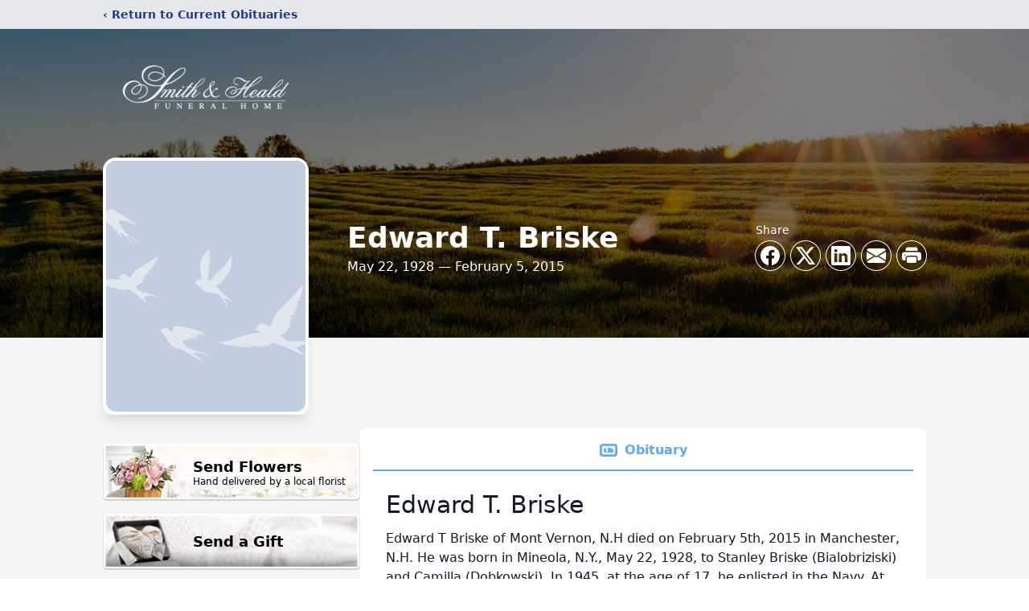

--- FILE ---
content_type: text/html; charset=utf-8
request_url: https://www.google.com/recaptcha/enterprise/anchor?ar=1&k=6LeZkicqAAAAAMDOJ4YAszivIIsDxKqQbfOc9jGB&co=aHR0cHM6Ly93d3cuc21pdGgtaGVhbGQuY29tOjQ0Mw..&hl=en&type=image&v=PoyoqOPhxBO7pBk68S4YbpHZ&theme=light&size=invisible&badge=bottomright&anchor-ms=20000&execute-ms=30000&cb=i7hoeuci1gkx
body_size: 48779
content:
<!DOCTYPE HTML><html dir="ltr" lang="en"><head><meta http-equiv="Content-Type" content="text/html; charset=UTF-8">
<meta http-equiv="X-UA-Compatible" content="IE=edge">
<title>reCAPTCHA</title>
<style type="text/css">
/* cyrillic-ext */
@font-face {
  font-family: 'Roboto';
  font-style: normal;
  font-weight: 400;
  font-stretch: 100%;
  src: url(//fonts.gstatic.com/s/roboto/v48/KFO7CnqEu92Fr1ME7kSn66aGLdTylUAMa3GUBHMdazTgWw.woff2) format('woff2');
  unicode-range: U+0460-052F, U+1C80-1C8A, U+20B4, U+2DE0-2DFF, U+A640-A69F, U+FE2E-FE2F;
}
/* cyrillic */
@font-face {
  font-family: 'Roboto';
  font-style: normal;
  font-weight: 400;
  font-stretch: 100%;
  src: url(//fonts.gstatic.com/s/roboto/v48/KFO7CnqEu92Fr1ME7kSn66aGLdTylUAMa3iUBHMdazTgWw.woff2) format('woff2');
  unicode-range: U+0301, U+0400-045F, U+0490-0491, U+04B0-04B1, U+2116;
}
/* greek-ext */
@font-face {
  font-family: 'Roboto';
  font-style: normal;
  font-weight: 400;
  font-stretch: 100%;
  src: url(//fonts.gstatic.com/s/roboto/v48/KFO7CnqEu92Fr1ME7kSn66aGLdTylUAMa3CUBHMdazTgWw.woff2) format('woff2');
  unicode-range: U+1F00-1FFF;
}
/* greek */
@font-face {
  font-family: 'Roboto';
  font-style: normal;
  font-weight: 400;
  font-stretch: 100%;
  src: url(//fonts.gstatic.com/s/roboto/v48/KFO7CnqEu92Fr1ME7kSn66aGLdTylUAMa3-UBHMdazTgWw.woff2) format('woff2');
  unicode-range: U+0370-0377, U+037A-037F, U+0384-038A, U+038C, U+038E-03A1, U+03A3-03FF;
}
/* math */
@font-face {
  font-family: 'Roboto';
  font-style: normal;
  font-weight: 400;
  font-stretch: 100%;
  src: url(//fonts.gstatic.com/s/roboto/v48/KFO7CnqEu92Fr1ME7kSn66aGLdTylUAMawCUBHMdazTgWw.woff2) format('woff2');
  unicode-range: U+0302-0303, U+0305, U+0307-0308, U+0310, U+0312, U+0315, U+031A, U+0326-0327, U+032C, U+032F-0330, U+0332-0333, U+0338, U+033A, U+0346, U+034D, U+0391-03A1, U+03A3-03A9, U+03B1-03C9, U+03D1, U+03D5-03D6, U+03F0-03F1, U+03F4-03F5, U+2016-2017, U+2034-2038, U+203C, U+2040, U+2043, U+2047, U+2050, U+2057, U+205F, U+2070-2071, U+2074-208E, U+2090-209C, U+20D0-20DC, U+20E1, U+20E5-20EF, U+2100-2112, U+2114-2115, U+2117-2121, U+2123-214F, U+2190, U+2192, U+2194-21AE, U+21B0-21E5, U+21F1-21F2, U+21F4-2211, U+2213-2214, U+2216-22FF, U+2308-230B, U+2310, U+2319, U+231C-2321, U+2336-237A, U+237C, U+2395, U+239B-23B7, U+23D0, U+23DC-23E1, U+2474-2475, U+25AF, U+25B3, U+25B7, U+25BD, U+25C1, U+25CA, U+25CC, U+25FB, U+266D-266F, U+27C0-27FF, U+2900-2AFF, U+2B0E-2B11, U+2B30-2B4C, U+2BFE, U+3030, U+FF5B, U+FF5D, U+1D400-1D7FF, U+1EE00-1EEFF;
}
/* symbols */
@font-face {
  font-family: 'Roboto';
  font-style: normal;
  font-weight: 400;
  font-stretch: 100%;
  src: url(//fonts.gstatic.com/s/roboto/v48/KFO7CnqEu92Fr1ME7kSn66aGLdTylUAMaxKUBHMdazTgWw.woff2) format('woff2');
  unicode-range: U+0001-000C, U+000E-001F, U+007F-009F, U+20DD-20E0, U+20E2-20E4, U+2150-218F, U+2190, U+2192, U+2194-2199, U+21AF, U+21E6-21F0, U+21F3, U+2218-2219, U+2299, U+22C4-22C6, U+2300-243F, U+2440-244A, U+2460-24FF, U+25A0-27BF, U+2800-28FF, U+2921-2922, U+2981, U+29BF, U+29EB, U+2B00-2BFF, U+4DC0-4DFF, U+FFF9-FFFB, U+10140-1018E, U+10190-1019C, U+101A0, U+101D0-101FD, U+102E0-102FB, U+10E60-10E7E, U+1D2C0-1D2D3, U+1D2E0-1D37F, U+1F000-1F0FF, U+1F100-1F1AD, U+1F1E6-1F1FF, U+1F30D-1F30F, U+1F315, U+1F31C, U+1F31E, U+1F320-1F32C, U+1F336, U+1F378, U+1F37D, U+1F382, U+1F393-1F39F, U+1F3A7-1F3A8, U+1F3AC-1F3AF, U+1F3C2, U+1F3C4-1F3C6, U+1F3CA-1F3CE, U+1F3D4-1F3E0, U+1F3ED, U+1F3F1-1F3F3, U+1F3F5-1F3F7, U+1F408, U+1F415, U+1F41F, U+1F426, U+1F43F, U+1F441-1F442, U+1F444, U+1F446-1F449, U+1F44C-1F44E, U+1F453, U+1F46A, U+1F47D, U+1F4A3, U+1F4B0, U+1F4B3, U+1F4B9, U+1F4BB, U+1F4BF, U+1F4C8-1F4CB, U+1F4D6, U+1F4DA, U+1F4DF, U+1F4E3-1F4E6, U+1F4EA-1F4ED, U+1F4F7, U+1F4F9-1F4FB, U+1F4FD-1F4FE, U+1F503, U+1F507-1F50B, U+1F50D, U+1F512-1F513, U+1F53E-1F54A, U+1F54F-1F5FA, U+1F610, U+1F650-1F67F, U+1F687, U+1F68D, U+1F691, U+1F694, U+1F698, U+1F6AD, U+1F6B2, U+1F6B9-1F6BA, U+1F6BC, U+1F6C6-1F6CF, U+1F6D3-1F6D7, U+1F6E0-1F6EA, U+1F6F0-1F6F3, U+1F6F7-1F6FC, U+1F700-1F7FF, U+1F800-1F80B, U+1F810-1F847, U+1F850-1F859, U+1F860-1F887, U+1F890-1F8AD, U+1F8B0-1F8BB, U+1F8C0-1F8C1, U+1F900-1F90B, U+1F93B, U+1F946, U+1F984, U+1F996, U+1F9E9, U+1FA00-1FA6F, U+1FA70-1FA7C, U+1FA80-1FA89, U+1FA8F-1FAC6, U+1FACE-1FADC, U+1FADF-1FAE9, U+1FAF0-1FAF8, U+1FB00-1FBFF;
}
/* vietnamese */
@font-face {
  font-family: 'Roboto';
  font-style: normal;
  font-weight: 400;
  font-stretch: 100%;
  src: url(//fonts.gstatic.com/s/roboto/v48/KFO7CnqEu92Fr1ME7kSn66aGLdTylUAMa3OUBHMdazTgWw.woff2) format('woff2');
  unicode-range: U+0102-0103, U+0110-0111, U+0128-0129, U+0168-0169, U+01A0-01A1, U+01AF-01B0, U+0300-0301, U+0303-0304, U+0308-0309, U+0323, U+0329, U+1EA0-1EF9, U+20AB;
}
/* latin-ext */
@font-face {
  font-family: 'Roboto';
  font-style: normal;
  font-weight: 400;
  font-stretch: 100%;
  src: url(//fonts.gstatic.com/s/roboto/v48/KFO7CnqEu92Fr1ME7kSn66aGLdTylUAMa3KUBHMdazTgWw.woff2) format('woff2');
  unicode-range: U+0100-02BA, U+02BD-02C5, U+02C7-02CC, U+02CE-02D7, U+02DD-02FF, U+0304, U+0308, U+0329, U+1D00-1DBF, U+1E00-1E9F, U+1EF2-1EFF, U+2020, U+20A0-20AB, U+20AD-20C0, U+2113, U+2C60-2C7F, U+A720-A7FF;
}
/* latin */
@font-face {
  font-family: 'Roboto';
  font-style: normal;
  font-weight: 400;
  font-stretch: 100%;
  src: url(//fonts.gstatic.com/s/roboto/v48/KFO7CnqEu92Fr1ME7kSn66aGLdTylUAMa3yUBHMdazQ.woff2) format('woff2');
  unicode-range: U+0000-00FF, U+0131, U+0152-0153, U+02BB-02BC, U+02C6, U+02DA, U+02DC, U+0304, U+0308, U+0329, U+2000-206F, U+20AC, U+2122, U+2191, U+2193, U+2212, U+2215, U+FEFF, U+FFFD;
}
/* cyrillic-ext */
@font-face {
  font-family: 'Roboto';
  font-style: normal;
  font-weight: 500;
  font-stretch: 100%;
  src: url(//fonts.gstatic.com/s/roboto/v48/KFO7CnqEu92Fr1ME7kSn66aGLdTylUAMa3GUBHMdazTgWw.woff2) format('woff2');
  unicode-range: U+0460-052F, U+1C80-1C8A, U+20B4, U+2DE0-2DFF, U+A640-A69F, U+FE2E-FE2F;
}
/* cyrillic */
@font-face {
  font-family: 'Roboto';
  font-style: normal;
  font-weight: 500;
  font-stretch: 100%;
  src: url(//fonts.gstatic.com/s/roboto/v48/KFO7CnqEu92Fr1ME7kSn66aGLdTylUAMa3iUBHMdazTgWw.woff2) format('woff2');
  unicode-range: U+0301, U+0400-045F, U+0490-0491, U+04B0-04B1, U+2116;
}
/* greek-ext */
@font-face {
  font-family: 'Roboto';
  font-style: normal;
  font-weight: 500;
  font-stretch: 100%;
  src: url(//fonts.gstatic.com/s/roboto/v48/KFO7CnqEu92Fr1ME7kSn66aGLdTylUAMa3CUBHMdazTgWw.woff2) format('woff2');
  unicode-range: U+1F00-1FFF;
}
/* greek */
@font-face {
  font-family: 'Roboto';
  font-style: normal;
  font-weight: 500;
  font-stretch: 100%;
  src: url(//fonts.gstatic.com/s/roboto/v48/KFO7CnqEu92Fr1ME7kSn66aGLdTylUAMa3-UBHMdazTgWw.woff2) format('woff2');
  unicode-range: U+0370-0377, U+037A-037F, U+0384-038A, U+038C, U+038E-03A1, U+03A3-03FF;
}
/* math */
@font-face {
  font-family: 'Roboto';
  font-style: normal;
  font-weight: 500;
  font-stretch: 100%;
  src: url(//fonts.gstatic.com/s/roboto/v48/KFO7CnqEu92Fr1ME7kSn66aGLdTylUAMawCUBHMdazTgWw.woff2) format('woff2');
  unicode-range: U+0302-0303, U+0305, U+0307-0308, U+0310, U+0312, U+0315, U+031A, U+0326-0327, U+032C, U+032F-0330, U+0332-0333, U+0338, U+033A, U+0346, U+034D, U+0391-03A1, U+03A3-03A9, U+03B1-03C9, U+03D1, U+03D5-03D6, U+03F0-03F1, U+03F4-03F5, U+2016-2017, U+2034-2038, U+203C, U+2040, U+2043, U+2047, U+2050, U+2057, U+205F, U+2070-2071, U+2074-208E, U+2090-209C, U+20D0-20DC, U+20E1, U+20E5-20EF, U+2100-2112, U+2114-2115, U+2117-2121, U+2123-214F, U+2190, U+2192, U+2194-21AE, U+21B0-21E5, U+21F1-21F2, U+21F4-2211, U+2213-2214, U+2216-22FF, U+2308-230B, U+2310, U+2319, U+231C-2321, U+2336-237A, U+237C, U+2395, U+239B-23B7, U+23D0, U+23DC-23E1, U+2474-2475, U+25AF, U+25B3, U+25B7, U+25BD, U+25C1, U+25CA, U+25CC, U+25FB, U+266D-266F, U+27C0-27FF, U+2900-2AFF, U+2B0E-2B11, U+2B30-2B4C, U+2BFE, U+3030, U+FF5B, U+FF5D, U+1D400-1D7FF, U+1EE00-1EEFF;
}
/* symbols */
@font-face {
  font-family: 'Roboto';
  font-style: normal;
  font-weight: 500;
  font-stretch: 100%;
  src: url(//fonts.gstatic.com/s/roboto/v48/KFO7CnqEu92Fr1ME7kSn66aGLdTylUAMaxKUBHMdazTgWw.woff2) format('woff2');
  unicode-range: U+0001-000C, U+000E-001F, U+007F-009F, U+20DD-20E0, U+20E2-20E4, U+2150-218F, U+2190, U+2192, U+2194-2199, U+21AF, U+21E6-21F0, U+21F3, U+2218-2219, U+2299, U+22C4-22C6, U+2300-243F, U+2440-244A, U+2460-24FF, U+25A0-27BF, U+2800-28FF, U+2921-2922, U+2981, U+29BF, U+29EB, U+2B00-2BFF, U+4DC0-4DFF, U+FFF9-FFFB, U+10140-1018E, U+10190-1019C, U+101A0, U+101D0-101FD, U+102E0-102FB, U+10E60-10E7E, U+1D2C0-1D2D3, U+1D2E0-1D37F, U+1F000-1F0FF, U+1F100-1F1AD, U+1F1E6-1F1FF, U+1F30D-1F30F, U+1F315, U+1F31C, U+1F31E, U+1F320-1F32C, U+1F336, U+1F378, U+1F37D, U+1F382, U+1F393-1F39F, U+1F3A7-1F3A8, U+1F3AC-1F3AF, U+1F3C2, U+1F3C4-1F3C6, U+1F3CA-1F3CE, U+1F3D4-1F3E0, U+1F3ED, U+1F3F1-1F3F3, U+1F3F5-1F3F7, U+1F408, U+1F415, U+1F41F, U+1F426, U+1F43F, U+1F441-1F442, U+1F444, U+1F446-1F449, U+1F44C-1F44E, U+1F453, U+1F46A, U+1F47D, U+1F4A3, U+1F4B0, U+1F4B3, U+1F4B9, U+1F4BB, U+1F4BF, U+1F4C8-1F4CB, U+1F4D6, U+1F4DA, U+1F4DF, U+1F4E3-1F4E6, U+1F4EA-1F4ED, U+1F4F7, U+1F4F9-1F4FB, U+1F4FD-1F4FE, U+1F503, U+1F507-1F50B, U+1F50D, U+1F512-1F513, U+1F53E-1F54A, U+1F54F-1F5FA, U+1F610, U+1F650-1F67F, U+1F687, U+1F68D, U+1F691, U+1F694, U+1F698, U+1F6AD, U+1F6B2, U+1F6B9-1F6BA, U+1F6BC, U+1F6C6-1F6CF, U+1F6D3-1F6D7, U+1F6E0-1F6EA, U+1F6F0-1F6F3, U+1F6F7-1F6FC, U+1F700-1F7FF, U+1F800-1F80B, U+1F810-1F847, U+1F850-1F859, U+1F860-1F887, U+1F890-1F8AD, U+1F8B0-1F8BB, U+1F8C0-1F8C1, U+1F900-1F90B, U+1F93B, U+1F946, U+1F984, U+1F996, U+1F9E9, U+1FA00-1FA6F, U+1FA70-1FA7C, U+1FA80-1FA89, U+1FA8F-1FAC6, U+1FACE-1FADC, U+1FADF-1FAE9, U+1FAF0-1FAF8, U+1FB00-1FBFF;
}
/* vietnamese */
@font-face {
  font-family: 'Roboto';
  font-style: normal;
  font-weight: 500;
  font-stretch: 100%;
  src: url(//fonts.gstatic.com/s/roboto/v48/KFO7CnqEu92Fr1ME7kSn66aGLdTylUAMa3OUBHMdazTgWw.woff2) format('woff2');
  unicode-range: U+0102-0103, U+0110-0111, U+0128-0129, U+0168-0169, U+01A0-01A1, U+01AF-01B0, U+0300-0301, U+0303-0304, U+0308-0309, U+0323, U+0329, U+1EA0-1EF9, U+20AB;
}
/* latin-ext */
@font-face {
  font-family: 'Roboto';
  font-style: normal;
  font-weight: 500;
  font-stretch: 100%;
  src: url(//fonts.gstatic.com/s/roboto/v48/KFO7CnqEu92Fr1ME7kSn66aGLdTylUAMa3KUBHMdazTgWw.woff2) format('woff2');
  unicode-range: U+0100-02BA, U+02BD-02C5, U+02C7-02CC, U+02CE-02D7, U+02DD-02FF, U+0304, U+0308, U+0329, U+1D00-1DBF, U+1E00-1E9F, U+1EF2-1EFF, U+2020, U+20A0-20AB, U+20AD-20C0, U+2113, U+2C60-2C7F, U+A720-A7FF;
}
/* latin */
@font-face {
  font-family: 'Roboto';
  font-style: normal;
  font-weight: 500;
  font-stretch: 100%;
  src: url(//fonts.gstatic.com/s/roboto/v48/KFO7CnqEu92Fr1ME7kSn66aGLdTylUAMa3yUBHMdazQ.woff2) format('woff2');
  unicode-range: U+0000-00FF, U+0131, U+0152-0153, U+02BB-02BC, U+02C6, U+02DA, U+02DC, U+0304, U+0308, U+0329, U+2000-206F, U+20AC, U+2122, U+2191, U+2193, U+2212, U+2215, U+FEFF, U+FFFD;
}
/* cyrillic-ext */
@font-face {
  font-family: 'Roboto';
  font-style: normal;
  font-weight: 900;
  font-stretch: 100%;
  src: url(//fonts.gstatic.com/s/roboto/v48/KFO7CnqEu92Fr1ME7kSn66aGLdTylUAMa3GUBHMdazTgWw.woff2) format('woff2');
  unicode-range: U+0460-052F, U+1C80-1C8A, U+20B4, U+2DE0-2DFF, U+A640-A69F, U+FE2E-FE2F;
}
/* cyrillic */
@font-face {
  font-family: 'Roboto';
  font-style: normal;
  font-weight: 900;
  font-stretch: 100%;
  src: url(//fonts.gstatic.com/s/roboto/v48/KFO7CnqEu92Fr1ME7kSn66aGLdTylUAMa3iUBHMdazTgWw.woff2) format('woff2');
  unicode-range: U+0301, U+0400-045F, U+0490-0491, U+04B0-04B1, U+2116;
}
/* greek-ext */
@font-face {
  font-family: 'Roboto';
  font-style: normal;
  font-weight: 900;
  font-stretch: 100%;
  src: url(//fonts.gstatic.com/s/roboto/v48/KFO7CnqEu92Fr1ME7kSn66aGLdTylUAMa3CUBHMdazTgWw.woff2) format('woff2');
  unicode-range: U+1F00-1FFF;
}
/* greek */
@font-face {
  font-family: 'Roboto';
  font-style: normal;
  font-weight: 900;
  font-stretch: 100%;
  src: url(//fonts.gstatic.com/s/roboto/v48/KFO7CnqEu92Fr1ME7kSn66aGLdTylUAMa3-UBHMdazTgWw.woff2) format('woff2');
  unicode-range: U+0370-0377, U+037A-037F, U+0384-038A, U+038C, U+038E-03A1, U+03A3-03FF;
}
/* math */
@font-face {
  font-family: 'Roboto';
  font-style: normal;
  font-weight: 900;
  font-stretch: 100%;
  src: url(//fonts.gstatic.com/s/roboto/v48/KFO7CnqEu92Fr1ME7kSn66aGLdTylUAMawCUBHMdazTgWw.woff2) format('woff2');
  unicode-range: U+0302-0303, U+0305, U+0307-0308, U+0310, U+0312, U+0315, U+031A, U+0326-0327, U+032C, U+032F-0330, U+0332-0333, U+0338, U+033A, U+0346, U+034D, U+0391-03A1, U+03A3-03A9, U+03B1-03C9, U+03D1, U+03D5-03D6, U+03F0-03F1, U+03F4-03F5, U+2016-2017, U+2034-2038, U+203C, U+2040, U+2043, U+2047, U+2050, U+2057, U+205F, U+2070-2071, U+2074-208E, U+2090-209C, U+20D0-20DC, U+20E1, U+20E5-20EF, U+2100-2112, U+2114-2115, U+2117-2121, U+2123-214F, U+2190, U+2192, U+2194-21AE, U+21B0-21E5, U+21F1-21F2, U+21F4-2211, U+2213-2214, U+2216-22FF, U+2308-230B, U+2310, U+2319, U+231C-2321, U+2336-237A, U+237C, U+2395, U+239B-23B7, U+23D0, U+23DC-23E1, U+2474-2475, U+25AF, U+25B3, U+25B7, U+25BD, U+25C1, U+25CA, U+25CC, U+25FB, U+266D-266F, U+27C0-27FF, U+2900-2AFF, U+2B0E-2B11, U+2B30-2B4C, U+2BFE, U+3030, U+FF5B, U+FF5D, U+1D400-1D7FF, U+1EE00-1EEFF;
}
/* symbols */
@font-face {
  font-family: 'Roboto';
  font-style: normal;
  font-weight: 900;
  font-stretch: 100%;
  src: url(//fonts.gstatic.com/s/roboto/v48/KFO7CnqEu92Fr1ME7kSn66aGLdTylUAMaxKUBHMdazTgWw.woff2) format('woff2');
  unicode-range: U+0001-000C, U+000E-001F, U+007F-009F, U+20DD-20E0, U+20E2-20E4, U+2150-218F, U+2190, U+2192, U+2194-2199, U+21AF, U+21E6-21F0, U+21F3, U+2218-2219, U+2299, U+22C4-22C6, U+2300-243F, U+2440-244A, U+2460-24FF, U+25A0-27BF, U+2800-28FF, U+2921-2922, U+2981, U+29BF, U+29EB, U+2B00-2BFF, U+4DC0-4DFF, U+FFF9-FFFB, U+10140-1018E, U+10190-1019C, U+101A0, U+101D0-101FD, U+102E0-102FB, U+10E60-10E7E, U+1D2C0-1D2D3, U+1D2E0-1D37F, U+1F000-1F0FF, U+1F100-1F1AD, U+1F1E6-1F1FF, U+1F30D-1F30F, U+1F315, U+1F31C, U+1F31E, U+1F320-1F32C, U+1F336, U+1F378, U+1F37D, U+1F382, U+1F393-1F39F, U+1F3A7-1F3A8, U+1F3AC-1F3AF, U+1F3C2, U+1F3C4-1F3C6, U+1F3CA-1F3CE, U+1F3D4-1F3E0, U+1F3ED, U+1F3F1-1F3F3, U+1F3F5-1F3F7, U+1F408, U+1F415, U+1F41F, U+1F426, U+1F43F, U+1F441-1F442, U+1F444, U+1F446-1F449, U+1F44C-1F44E, U+1F453, U+1F46A, U+1F47D, U+1F4A3, U+1F4B0, U+1F4B3, U+1F4B9, U+1F4BB, U+1F4BF, U+1F4C8-1F4CB, U+1F4D6, U+1F4DA, U+1F4DF, U+1F4E3-1F4E6, U+1F4EA-1F4ED, U+1F4F7, U+1F4F9-1F4FB, U+1F4FD-1F4FE, U+1F503, U+1F507-1F50B, U+1F50D, U+1F512-1F513, U+1F53E-1F54A, U+1F54F-1F5FA, U+1F610, U+1F650-1F67F, U+1F687, U+1F68D, U+1F691, U+1F694, U+1F698, U+1F6AD, U+1F6B2, U+1F6B9-1F6BA, U+1F6BC, U+1F6C6-1F6CF, U+1F6D3-1F6D7, U+1F6E0-1F6EA, U+1F6F0-1F6F3, U+1F6F7-1F6FC, U+1F700-1F7FF, U+1F800-1F80B, U+1F810-1F847, U+1F850-1F859, U+1F860-1F887, U+1F890-1F8AD, U+1F8B0-1F8BB, U+1F8C0-1F8C1, U+1F900-1F90B, U+1F93B, U+1F946, U+1F984, U+1F996, U+1F9E9, U+1FA00-1FA6F, U+1FA70-1FA7C, U+1FA80-1FA89, U+1FA8F-1FAC6, U+1FACE-1FADC, U+1FADF-1FAE9, U+1FAF0-1FAF8, U+1FB00-1FBFF;
}
/* vietnamese */
@font-face {
  font-family: 'Roboto';
  font-style: normal;
  font-weight: 900;
  font-stretch: 100%;
  src: url(//fonts.gstatic.com/s/roboto/v48/KFO7CnqEu92Fr1ME7kSn66aGLdTylUAMa3OUBHMdazTgWw.woff2) format('woff2');
  unicode-range: U+0102-0103, U+0110-0111, U+0128-0129, U+0168-0169, U+01A0-01A1, U+01AF-01B0, U+0300-0301, U+0303-0304, U+0308-0309, U+0323, U+0329, U+1EA0-1EF9, U+20AB;
}
/* latin-ext */
@font-face {
  font-family: 'Roboto';
  font-style: normal;
  font-weight: 900;
  font-stretch: 100%;
  src: url(//fonts.gstatic.com/s/roboto/v48/KFO7CnqEu92Fr1ME7kSn66aGLdTylUAMa3KUBHMdazTgWw.woff2) format('woff2');
  unicode-range: U+0100-02BA, U+02BD-02C5, U+02C7-02CC, U+02CE-02D7, U+02DD-02FF, U+0304, U+0308, U+0329, U+1D00-1DBF, U+1E00-1E9F, U+1EF2-1EFF, U+2020, U+20A0-20AB, U+20AD-20C0, U+2113, U+2C60-2C7F, U+A720-A7FF;
}
/* latin */
@font-face {
  font-family: 'Roboto';
  font-style: normal;
  font-weight: 900;
  font-stretch: 100%;
  src: url(//fonts.gstatic.com/s/roboto/v48/KFO7CnqEu92Fr1ME7kSn66aGLdTylUAMa3yUBHMdazQ.woff2) format('woff2');
  unicode-range: U+0000-00FF, U+0131, U+0152-0153, U+02BB-02BC, U+02C6, U+02DA, U+02DC, U+0304, U+0308, U+0329, U+2000-206F, U+20AC, U+2122, U+2191, U+2193, U+2212, U+2215, U+FEFF, U+FFFD;
}

</style>
<link rel="stylesheet" type="text/css" href="https://www.gstatic.com/recaptcha/releases/PoyoqOPhxBO7pBk68S4YbpHZ/styles__ltr.css">
<script nonce="2AtqqCbw3jA203M60S7Bdg" type="text/javascript">window['__recaptcha_api'] = 'https://www.google.com/recaptcha/enterprise/';</script>
<script type="text/javascript" src="https://www.gstatic.com/recaptcha/releases/PoyoqOPhxBO7pBk68S4YbpHZ/recaptcha__en.js" nonce="2AtqqCbw3jA203M60S7Bdg">
      
    </script></head>
<body><div id="rc-anchor-alert" class="rc-anchor-alert"></div>
<input type="hidden" id="recaptcha-token" value="[base64]">
<script type="text/javascript" nonce="2AtqqCbw3jA203M60S7Bdg">
      recaptcha.anchor.Main.init("[\x22ainput\x22,[\x22bgdata\x22,\x22\x22,\[base64]/[base64]/[base64]/[base64]/cjw8ejpyPj4+eil9Y2F0Y2gobCl7dGhyb3cgbDt9fSxIPWZ1bmN0aW9uKHcsdCx6KXtpZih3PT0xOTR8fHc9PTIwOCl0LnZbd10/dC52W3ddLmNvbmNhdCh6KTp0LnZbd109b2Yoeix0KTtlbHNle2lmKHQuYkImJnchPTMxNylyZXR1cm47dz09NjZ8fHc9PTEyMnx8dz09NDcwfHx3PT00NHx8dz09NDE2fHx3PT0zOTd8fHc9PTQyMXx8dz09Njh8fHc9PTcwfHx3PT0xODQ/[base64]/[base64]/[base64]/bmV3IGRbVl0oSlswXSk6cD09Mj9uZXcgZFtWXShKWzBdLEpbMV0pOnA9PTM/bmV3IGRbVl0oSlswXSxKWzFdLEpbMl0pOnA9PTQ/[base64]/[base64]/[base64]/[base64]\x22,\[base64]\\u003d\\u003d\x22,\x22ZcOPTcOQwqtgw7rDi3cGw67DkcO2SCXCvsKgw6p2wq7CssK7FcOEZ2PCvinDkz/Co2vCuDTDoX5xwo5Wwo3DmMObw7kuwo8DIcOIAjVCw6PCkcOww6HDsE9bw54Rw4/CuMO4w41PaUXCvMK3bcOAw5ECw5LClcKpMcKhL3tCw5kNLHYtw5rDsWzDugTCgsKDw6guJkfDgsKYJ8ODwr1uN3TDgcKuMsK1w53CosO7UMKHBjMudcOaJAk2wq/[base64]/[base64]/w4FEw458w4APwolnOAZFb3XDtcKzw7AwfnTDjMOze8Kaw77Dk8ONesKgTDzDklnCugU5wrHClsO/ZjfChMOVdMKCwo4iw67Dqi8ewrdKJlkgwr7DqljCtcOZH8OVw7XDg8OBwqfCugPDicKkfMOuwrQ4wpHDlMKDw7LCsMKyY8KEXXl9R8K3NSbDpCzDocKrEMOQwqHDmsOCAR87wrDDvsOVwqQLw7nCuRfDmcOPw5PDvsOAw7DCt8O+w7s0BSt2LB/[base64]/Co8K+KsKvLMKEbMOBQcOqaMKfC28sOMOFwqM+w4HCusKuw5Z/[base64]/[base64]/[base64]/[base64]/[base64]/CncKmJMOTccOyfyjDgcKkB8Kxw6vCncOwLsOZwpvCpXTDl3HDkwDDiRIVAcKoFcORID/Dg8KnJV0jw6DDpjzCjEU+woLCpsK8w7InwpXCnMKlCMKYEMOCL8Kcwp83IizCiU5YWibCu8O7aDFDBMK1wqk6wqUbFsOQw7RHw49SwpAJfcOcOsKsw5FMeQg9w7RDwp/Ck8OxQcOxQUfCq8Osw7tNw6TDj8KnaMOLw6vDg8OpwoUGw57CqcOiFm3DrnMLwo/Di8OFPUpiacOgJ03Ds8KmwoR4w7TClsOzwowOwpLDllp+w4RKwrIfwp80YGPDi3vCtj3Cr07ClsKFSGrDqxJ8cMKYDw7CkMOmwpccIDQ8XShCYcOCw5jCicKhbSnCuGMIKns0RlDCiyZ9UiATeSszDMKBb1vCqsK0DMKFw6jCjMKqbTgCWzrDk8OfWcO6w53DkG/DhEbDk8OPwoLCuyF2X8OEwpvClDrDgDTCo8KzwprCmsOybEoqLXDDq0AjcTp4HMOlwrXDq1dLclBQST7DvcKrT8OxZMOlMcKmAsO2wrdZBDbDiMOjIEXDv8KXwpg6NsOCw4FAwr/[base64]/[base64]/Cs13DvjTCqjMRVQzDqSzDih9TajFww5rDosOEPXPDpUoKJhpLKMORwofCvAk5w7M6wqgKw7U9w6XDs8OXNyzDtMKFwr4cwqbDh0gkw75xGnYoY2jCpS7Cnl0lw7kLRMOsDi0Kw7jDtcO5w5XDogcvG8OAwrVnFVVtwojChcKvwo/DrsOFw5zCl8Odw7PDoMOfflJ1wrvCuW5nLiXDmsOODMONw7nDkMK4w49Nw47ChMKUwp/CnMKdLE/CrwN/[base64]/Du8ONw4DCvn/DpgDDvcO/HABfwqINw50zHA0OcW8vcD54DcKEMcOGIMK8wqHCkinCucO2w7FNYgRqJl3Ck2sxw6PCq8K0w5/Cu3JewoTDnQZDw6DCly1fw7sbSsKKwrRCI8KSw5cXWDg5w4HDp0xWPGsxUMK6w4ZtagIPBsK/TGvDm8KVMgjCtsKNH8KcLmTCncORw7B0QsOEwrZOwobCtVBKw6HCpWPDm0DCmcKdw6TCizdWL8Ofw5kRZhrCi8KpKGs7w68WLsOpdBU4YsO7wp1rdMK1w6/[base64]/w7vDvcOhZcKyw7N4wqPCiy0gBcO1wpQ0w4XCimjClXvDgTMOw7F/V2zCmF7CsQBUwp7DvMOTdCZew69YBnrCgcOjw6bDghzCohfCvy7ClsOFwoVNw6I8w4fCqV7Ci8KnVMK5w788SH0Tw6E4wph6D1BJRcKmw4FAwoDDlCEfwrzCin/Cs37CiUNBwoHCiMKUw7nCrg0Wwq5yw6syNsKYwo/DkMKAwprCnsKKSm8+wofCh8KwcxfDjMOMw48Lw4LDtcKbw4tqUUjDmMOTPizCpMKUwpZwKjNRwqwVYsODw67DisKNJ39vwpIpfMOnwqQpBihLw7ttcFPDgMKMSSPDnmUGY8O1wo/DtcKiw73DoMKjw4Bhw5bDlcKwwoFCw47CocOqwo7CoMO3eRc7w6bCjMOUw6PDvA82Fyxow7TDo8OaHX/[base64]/LHhgOXsKGsOLwpPDsH/Cq8OKw5bDpDvDqcOjTjDCghYRwpBLw5N7w53Cm8KSwp0vLMKKWknCnzLCpR3Dhh7DnG4Iw4/DiMKQAywVw48ibMOsw5IlfMO0Gl92UcOjEMOaRMOowqjCgWTCmmszB8OHOBbCoMKbwrXDoWV9wpliEsO+GMOAw6XDog1xw5bDpGtWw7LCrsK/wq/DoMKjwrjCgFTDuQ1Zw4zCsxTCs8KXPmsRw5HDncKGIWDCksKiw5sEVhrDo3/DocKSwq/CjAoqwqPCrDzDusOsw54owqgZw7XCjz4BAcK9w63Dm2NnM8OlZcKzCU3DgMKKZiHClMKRw4sFwpooFxvCisOHwoN4UsOHwoo8Z8ORacOuNsOkDQVGw401wpFcw5fDoz7DtVXCnsOnwpLCicKVM8KSw4nCmgfDksKXV8OhDxATTAoiFsKnwr/CqQQcw5/ChlDCrgnDnzRxwr7Dj8KPw6l1KkQjw5TDigHDk8KRA38ww7dfYsKew7kUwrd/w5rDn1zDjlVUw4Q3wqBXw6nDrsOLw6vDq8Kjw7cBHcKJw7XChw7DhcOSSXHCkF7CksOTPy7CncK9ZFPCjsOdwp8qFgoSwrTDtEgfU8Oje8O3wqvCmDfCt8KWWMOmwpHDsQVbVhPChS/Cv8KHwqtywq3CjMKuwpbCtT7DvsKgw4rCsRgHwofCok/Dq8KvGDE/[base64]/[base64]/YxkgwohEG8KibsKOw6d1UcKqasOFOVgpw6DDssKnw7vDjxDDqhnDpy0Dw657w4VBwqzCg3cnwrfCp0xtF8OHw6A3wq/[base64]/DjHbChE/CpMKiAk0Gw7VBLGPDmsOXDsOtw6vCsmnCucKgw6opQEI7w4XCg8O2wpc2w7nDvX/Dmg3ChEgzw4vDh8K4w73DssOAw4bCqSYtw78Ra8OFd0DCp2XDl3AAw511KkBBVsKcwqkUXBE8PGfCgBLDn8KgZsOEMWbCpBxuw4ofw6HDhklxw7c4XDTCh8K1woZww7bCgcOlfFsaw5bDr8KFw7V7EcO4w7NWwoTDp8OPw6gbw5pRw7/Cm8ORa1/DoR/Cs8K/[base64]/DvxA4wo9kGnJow6bDqy7CtsOERFxtw5UhF1HDtcO/wqLCmcOWwo/Cu8KlwqLDmS0PwqLCoVjCkMKJwrkQeA/[base64]/[base64]/[base64]/[base64]/DkDbDthEWwofDoMOyF8OKOlLDrwvCmnzCh8KCGBlQenjCo0DDr8Kww4VOSCB9w4XDjScDZVjCr1zDgA0HCTrCr8KMasODdDtywo5RN8K1w5Y3Ul8RRsOqw4/[base64]/Cu8Orw4XCksKuw4DDrcOtw4fCmMO4woQ4w7g0wpXCr8KBe3zDncKZKzZjw5ITXx0dw6fDh3PCl1PClsOjw4k0GknCsiJxwonCvEDCpcK0acKZXMKseTvDmsKrUHDDtw41SsOsVMO7w6Fhw6BBNwpEwpB5w4IOTsOoCMKowohhH8OOw73CpcKvDQ1aw5hHw4bDgg57w7/[base64]/DhlFVesOpw6rDmMKVW8OlEMOmYjwXw55Fw6XCjsKlw4PCscOPBcOOwrF9wqI2acOzwrTCsXdwP8OtQcOEw44/AyfCnQ/Dv0fCkEjCtcKbwqlnw7HDjcKhw4NVCmrDvCzDh0NPw6wsWV7CulPCkMKAw4hAJlkSw7zCssOtw63CrcKfDAkOw59PwqsEBCN4TsKacDbDqMOyw63Cl8KGwpjDgsO3wp/ClxfCnsOLOjHCpQg3BUNtw7zDjcOgHsObHsKjPDzCs8KUwopSY8K8ATgpE8KPEsOlUj/DmnXDpsKaw5bDsMOZTsKDw5zDi8K3w7XDuhYJw7ofw5o1OVYYegZbwpXCm2HCklbCig7CphfDgWHDlAXDv8ONw4AnBVHCuU5kHMK8wrsmwpfDu8Kfwrc/w7gVAsKfYsKqwpYaD8KSwrLDpMOqw6U8woJWw5kmw4UTOMKsw4EXK2nDsHwrw4XCtzLCqsKsw5YsFl/Dv2V6woI5wqY7EMKXM8Oxwq84w4Ffw7FIwotPf1bCtS/Ciz3DuVB9w5DDvMKKecOfwpfDv8KTwrvDrMK3wo/DsMK6w5TDtcOeNU12bURdwp7CkRhHccKcIsOOPMKfwrk3wovDogRTwqQJwqV5wpVzI0YNw5FIf3MzPMK5FcO0Gk0Aw6DDjMOYw7PDqzY7YcONUBTCjsOCD8K7XVPCrMO6wpgUHMOtF8Ksw5gsbMKNLMOow61tw5pdw6HCjsK7wrTCqmrCq8Kpw6AvAcK/G8OebMKTFDrDvsKFUlZ+TFVaw5c4wrnChsOlwowewp3CihBwwqnCp8OwwrfClMO5wqLCvcKAI8KgFsKxVFseD8O9ccKpU8KAw4U/w7MgTA9wd8Krw5U2a8OJw6HDpsOhw4oCOwXDp8OLFMKywqXDvnvDggIJwowywptuwrcPKsOdWcKkw4I6QD7DqnnCuUfCqsOnVSF/SDE/w67Dr1l8DsKCwoFRwrcXworDs3zDo8O0DsK9RsKIBsO7woglwqVZdH4AH0d8wr0Jw74fw7U6ZAfDhMKrccOiwollwojCjsKgw4zCunlowp/Cg8K6BsKbwoHCvsOvBHbCkH3DtcKhwqfCrMKTYsOSL3jCtMK4w5/[base64]/[base64]/w6AjBAfDtsK4RsOfBMOvwoxrGR9Dwp/CqHoWE8Ojwo7Dl8K0wpVpw6DClTR4MGBMIsK+JcKcw70zwqxwfcKRTVdqwqfCnWrDql3CnMKVw4HCrMKqw4Eow6FmFcOZw4TCssKkWHzCmBxQwo/Dmltdw58XfcKpTcOjK1pRw6BWIcOvwrDDrcO8BsKgf8O4wqd/cRrCn8KgecOYfMKAAysqwpZbw5wfbMOBwprClMOYwqxTHMK/UCpYw7IVw4rDl0XDssKdwoNowrzDqsK2c8K/GMKPfAxUw75lBgDDrsKxUmV0w77CtMKrfcOgIgnCtFnCoyUpQMKoUcO/[base64]/ClEzCqmRDwq8oGikIQ8O5woHDk0LChTcJw7PDtxjDtMO2XcKhwoFPwpHDucKzwrwowqTCt8KQwo9tw54yw5XDjsOkw4PDgCXDpxzDnMKkLTvCjcKFL8OIwrXCsHjClcKIw5FPKcO/[base64]/[base64]/DmB3CriHDq8Kcw48ywp9Xwr4TZcK5QcOww6RHLR8IJnrDoE0/[base64]/[base64]/DhFPDh0TDg8OUPFsXEWYSSMKHwqnDuV5gGB89w4/CusOQEcOVw6MGTsO5JFQ9AVXChMKKCSnChxdbTMK6w5fDjcKiDMKuKMOQIS/[base64]/DgMK1w4Qew5DDpHkSwos8wrZEcSnDp8OMJ8OUwoPCicKKWsOuTMOzOylkew9AFQp7wpvClFHDiH8DOi/DusKbGW/DmMKdJkfCtAYEZsKgVwfDqcKrwr/DrWwNf8OQR8OvwpgJwoPCrMOGbB1lwqXDucOCw7Mwdg/ClsKqw7Zvw5fChsOzAsO1DmZswqvCqsOKw4JUwofCuXfDpBYUecOsw7EfD2w4PMOXVMOJw5XDscKMw77DuMKdw4V1wpHCo8OcQMOhBMOuRCfCh8Krwoh5wr0CwrAcXADCui/CsSdwGsOdFG/DpMKNKcKaYEDCmMOYQsOGWEfDkMOPew7Dlw7DsMOnI8KpOivChcKoT0UrXTdSZ8OOAwUVw4FTXcO6wrpEw5LCmmUdwqnCqMK/w5DDs8KRGsKBdgYnPQwYfQrDjsOaFnN+N8K9eHrCr8OMw73Dpmwyw6LCksOEGCEbwpIFDsKVZsK9Qm7CvMKwwrhuHF/DvMKUbMKUw69gwojCng3CpQXDlQJWw7klwonDvMOJwr8iBUzDj8OpwqnDuyR1w6PDhsKWA8KGwofDpxPDjMOEwqbCo8Khw7zDu8Ofwq3Dj27DmcOsw71MOiBpwpbCj8OOw4vDqVNlPS/CuCVEacKRc8K4w5LDisOww7BJwq0ULsOjezTCnyrDqlvCtsKWOsO0w49EMcOkHsOZwr/CqMO9NcOMR8Kjw6XCoV0UUMK6cSnDp2/[base64]/VzMwL8K3c8KGFTsEJmJ6RsK4wrPDlirDiMOaw47DjC/CssK0wooCBnjCpcKxL8KqcWNIw5Z9wpLCkcKHwonDscK2w5Z7acOsw55JdsOgN3xka27CsnPClTvDqcKOwrvCqsKkwpfCiAJHAcO4RhXDn8KvwrNuZU3Dhl/CogPDuMKUw5TDpMOYw5hYHmrCmTDCo0BHDMKCwq/DsTLCpWbCtFBwEsO3wpc1KShXOsK3woROw73CrsOSw7hVwp3DlmMSwrrCuzbDpsKTw6t0f2/DvjbDuVnDohzDvcOewrZpwpTCtn9TLsKyTS/DrhkuGzrCnXDDiMO6w7vDpcOqw4HDpFTCu1U3AsK5woTCmcKracKGw5sxwqnDpcKGw7QIwrkVwrdZAMOkw6wWXsKEwocqw7dQZsK3w5phw63DlnVjw57DisKHaCjCkjJeaATCvMOLO8KPw7HCssOBwr9PAHXCp8ONw4bCkMO/KsKRB2HCn0Jmw6B0w67CocKBwqbCgcKgH8KYw79qwqIJw5fCp8OSRx9pFm10w5Vpwp4Zw7LCl8Odw4rCkgbCu07CsMKMGSnDiMOTGsOJJsKuQMK1dT3DpsOAwothwoHCiXZMICTCm8Kqw6EsVsK/Q2vCiTrDg3gwwoNYaTVBwpZqb8OuOGjCqADCo8O5wqp1wrFmwqfCrjPDhcOzwrNHwo8PwqVNw75pT3/[base64]/[base64]/CssOFLMO5FRE/w6fDogjDqDDDhTJAw4kOLcOiwqrChxpqw7c5wpUxX8KowpE3TgzDmBPDrcK/wrh4JMK8w5ljw5Q7w7hJw6oJwo8Qw7HDjsKMNXrDiE9pw6prwrTDuW/CjndWw7gZwrgkw78GwrjDjR8kU8KWU8OLw4nChMOEwrY+w6PCp8K2wr3Dpld0wog8w6LCsH3Cvm/CkQTChnbDlsOfw47Dk8OWWV5vwrA5wo/[base64]/[base64]/[base64]/[base64]/wp84w5QYwofCl3hHwpYkwr7DsFU1QSEROWHDhMOOYsK1ZihTw6B0RcOOwpIqYsKFwpQTw47Dp1cMW8KEPn5QEMOYKkjCsm/ChcOHaQ/DsjYPwp10dBwxw4nDhA/CkU5yP1EKw5PDtC1gwp1lwpJnw5R4LcKew43DhXTDvsO+w47Dt8Olw7h2JMO/wpk3w6dqwq8pc8OWBcOBw7nDgcKdw5/Di27CgsOww5PDqsO4w4J0QEQvwqTCqXrDg8KvbFpLOsKuVRIXw7vDmsOmwoXDijdewo4ww49Bwp3DqsKGJFZrw77Cm8O2HcO/[base64]/[base64]/[base64]/[base64]/CpUwYw6LCj8KHwps8M8O8V8Kaw6gZw5Ncw6HCs8OOwqh0KnFLacKzeiE6w6BawoBHOztORRzCsTbCi8Kpwr0nHjUOwr/DscOFw6wQw5bCocKawoM6TMOoR1rDhhoZdWzDhi/[base64]/dMKxwoDDocK5X8OvDmoyDcOuwqTDkQ/DgMOmRsKOw7IjwooWwovCvMOvw7jCg1bCn8K7LMKtwrTDvMKWS8Kcw6MLwrgVw61JKsKBwqhRwp8wRFfCq2XDm8OQVMOQw53CsXjCshQDRXfDpMOUwqvDisO4w4zCssObwq3DrSLCoWs9wpFOw5TDkcOowrrDtcO2wpHCiA/Dp8OQKUt/[base64]/DkMK2wrhrV8OEwoteEcKZwo9WBMK3HcKvw7NTEMK7F8Otwo/[base64]/DlhvDocOUwok4wpzDmFHDgsOsHcKCHiwHGsOWEcKoNGLDrGfDrF4XbcOdw5nDisKBw4nDgSXDvsOowozDgUbCt10Xw4Muw6A1woZswqHDhcKdwpXCiMOrwpF/SzkNdlzCrMOcw7cDdsKWE0BWw4pmw6DDgsOww5Msw7sHw6rCkMOnw57CkcOyw7IkJg/CvEjCtxstw5kDwqZIw5TDh2AWwp8Cb8KMTMOYwr7CnwFVQMKIFcOHwr5mw657w7s8w6bDiBkmwqJ1LBh0L8KuQsOfwoPCrVwPQsOMHktLKkh4PTk9w47CisKxw4dQw4ptZCwfA8KFwrFuw5cgwrPCvSF7wqnCryc9wpzCnhAdWg46WBttJhhXw7g/ecKCR8KJLRTDunnCucKFw7EKag/DgUpJwprCiMKrwoLDm8Kiw5zDvcOTw5IMw5XCmi3CgcKGZcOYwp1Pw6ZEw7l6RMOZR23DnxVow6zCtMO8D3PCnQJOwpRLHMOfw4nDukrCo8KkQwXDgsKUB3zDpsOBBgnCix/DpH1iS8Kpw6NwwqvDiHPDscOqwrHCp8KAQcOtw6hNwrvDtcOiwqB0w4DDtsKFScOOw6UQecOGIxhQwqXDhcO8wo8NTybDvHHDtBwYZQl6w6PCo8K8wqnCgsK6dcKfw7vDlRNnCMKhw6p9w5nCo8OpeivCrMOSw7vCihYBw4/Cpnpywp0dL8Knw7oFOMOBQsK6FsORLsOkw53DiUnCkcOWDzIQI3bDiMOudMOeHiYzZh4sw5YPwopJVcKew7E0bkhfYMOJGMOzw4LDpyrDj8KNwrjCsybDgjfDocKxO8OwwoxtUcKBRcKtRD7DicOowrjDi21XwoXDgcKHQnjDv8OlwoDDmwnCgMKzR0lpw4t7DcO/wrQXwozDlDnDnWo+fsOEwoQ6H8KQYEvCtW5Mw6zDusKnHsKPw6nCuHvDvsK1OAfChmPDn8OACcOmcsOawqHDvcKFKcOxwo7CvcKWwp7Col/[base64]/CgiTCtsO1CFBwCDzCr0YrwrR9Yi/CicKATVk2NsK0w6xNw7XCsE/DqcKlw5p0w5vCk8Kpwpp/[base64]/DtsOMw7vDgBNTQ8KbwqxNw5ZBIsOuAMOPXsKRwrIgMMO4LMKHYcOawqzCr8K/Qi0MWCJZMB5cwp9KwrDDvMKARsOBRynDo8KPR2A8RMO5JsO3w4TCkMK2QzJcw43CiSHDhGfCosOPworDlUBCw7cFCyDCl07DvcKLwoJfDjMAAhbDgn/CjVnCg8KjQsK0wozCpwMJwrLCqcKhYsK8G8KtwopqUsOXRGEiHMKYw4Fbdh86HcOdw5V+L0lxw7zDpm0Qw6vDpMKuKcKIeFzDgCElZVjClQUGWMKyJcKqEsK9w7jDtsKQcGo9A8OyIwvDkMK3wqRPWFcUasOiOTNUwo/DicK1ZsKkXMKUw4fDqcKkOcKEUMOHw43CqsOAw6lpw4PCtV4XRzheccKsVsKfeH3DkMK5w4phB2ULw6bCg8OlS8O2KTHCgcOfXiB4wo0pScOcCMKowp0Jw74dK8OPw49Nwp8zwoHDvMO3PBU5AMOXPBXDvU/Ch8Oyw5dzwqU9w44qw67DvsKKw4bCqnDDhTPDncOcbMK7PB9YSUXDikzDksKRTSRjej8LOUrDu2hvRGhRw4LDicOaesONAwUNw6TDn3rDhjnCuMOlw6XCmisrZsOhwrYIVsKzWybCrmvChMK9wotswrfCsFfCp8KWRVZfw4vDh8OhUcKRG8OnwqzDrE3CrF0dUF/DvcOUwrvDusKxE3TDk8OVwpbCql1FVGjCssOSEMK/OGHCu8OpBcOPGVzDhMOzMsKNYC7DgsKhNsO9w6Evw714w6bCqMOrKcKDw5E8w414W2fCj8ObUsKowr/CssO9wqNtw4rCj8O9WEsUwpPDj8OHwoBIworDtMKGw60kwqTCh1LDrX9SFhhgw5EEw6/CvnTCnDzCo2NLYxEmfsOnO8OawrTCrB/DpgjCnMOMZEUaWcKgcA0Xw6U5WEZawoV/[base64]/DjG/DpMO+w7BsJXcpwpzClcK5wqXCrCQ4ClYULl7CtsK3wq/Cg8O/wp1Pw584w4fCnsOPw7hXah7CsWXDuzNCUFbCpcK5A8KACWJxw7rDp0QdCXfDo8Kdw4JEbcOkNhJBDBsTwog5w5PDucOYwrXCt0NWwp3Dt8O/wpvCtG8wfgkawpDDl1YEw7MNLcOkf8OoUEpuw5rDo8KdDzMzOg7Cq8OjGgXCoMOoKhYsQF4cw5dGd0PDhcKPPMK/wr0ow7vDm8ObOhHCrWVkKitqKsK2w6nDvVzDqcKQw4E5UWt1woJrXsKwYMO3w5dXSFcKQ8K6wqoDPiR7Ny3DtwTDpcO5BsOOwpwkwqNkR8Obw4MyNcOhwoYHFhnDicK6UMOkw4DDk8OkworCvy/DqMOnw5d8J8O9aMOSRC7CvDTDmsKwMU3CicKqP8KLW2zDk8OYAScKwo7Di8KJYMO0BG7CgDnDvsOlwpzDun0zei8Ewpkfw7oww4LDpgXDgcKuw6vCgjgAO0AIwrsuVToadG/ClcO7csOpInVwQwvDrsKLZWnDrcKrKkvDoMOiesOVwrd8w6NbWATCisK0wpHChsOWw4/DhsOow4/CoMO+woLDh8OQF8KYMFPDljfDicOsA8ORw69eV3MSDjPDsFIMWDPDlG9+w6oha3tVLcKhwqnDo8O9wpPCrmvDrCPCkXp+YcONU8KYwrx4JUvClVVbw6Z0wr/CrSJmw7vCgSjDnVosRhTDgT3DiXxSwoMvJ8KZKcKVBWPDicORwrnCs8Kmwr/Ci8O0JcKoeMO3wpBgwo7Do8KUw5FBwoTDsMOMDkfCgD8KwqXDiiXCoHTCkcKKwrk3wqTCoDbCogtaDsO9w7fCn8OLOQPCl8ORwo0Rw5jCqjLCicOBL8O8wqvDgcKRwr4sGsOvA8OXw77DvTXCqMOnwrnCkW/DhxAiUcO7S8KwdMK9w7AYwqnDp20VL8O3woPChlY9M8OgwqHDucO4DsKMw43DvsOkw6NreFcPwpYvKMK5w57DoDU0wqnClGXCrAXCvMKew7USc8KQwrMWCjZEw5nDrGhfSi8zW8KQQ8O/[base64]/DhMKlw4U2w4HCk8KMWgLCp8KHwr7Du3sIH2XDjsOLwopiIE1/acO1w7LCvMOlLlMLwqrCv8Otw67CqsKlwqgxG8OrR8Oxw4Qaw4TDp2x3WCdsRcO+R3vDrsOKd2dBw67CnMKdw7VTKwbCqi3CgcOhL8O9aRzCiCFAw54ONH/[base64]/DlnZmEVYIw7g9CMK8woBQwrbDiDQxHMO5LA5QWMOTwqzDqTNFwpNHBU3DribCtx3CoHTDmsK9dcK3wowbExhLw7hnw7pTwp55GXHChMKCWFDDn2MaCsKiw4/[base64]/CjVViwqI2woxnw7dVXcKFImjDkFvDr8Kaw40UDFIrwqrCphZ2B8O4bsO5P8OLNh0kccKjem1zwr50wp5tY8OFw6XCtcKsGsOMw7DDmDlEDgDDgm/DssK9MVfCucOwBVZFZsKxwp4oIhvDqADCh2XClcKjCCDCqMOcwr14BCUlU2jDux3DisO3Ej0Uw7AWKHDCv8KEw4tTw7c9f8KZw54FwpPCm8Oxw5cQKkddVRXDqMKJG07Dl8Oow7/DucKfw7IHf8OlKFQBQAfDk8KIwpBTYiDDo8KuwqF2XjFYwowIRUzDmTXCikZCw5/DoFzDo8ONJsKWw4MDw7IPWA4GQzFxw4rDsQpqw4jCthvCohJrXi3CvMOvbmDDjsOmXMOxwrQHwp7Ct0VIwrI5w7N1w5HCqcOHdU/ClcKHw7bDmTjDksKTwojCkcKjD8OSw6HCrhVqMsKRw5YgRX4iw5nDnjvDg3QlGnzDl0vChkV2CMOpNQAUw4Idw5RDwqfCjETDjyLCnsKffXZ0MsO3aBHDq1Y7JlUDwrDDqcOrGS5lTMO4TsKww4Ekw6PDvsODw7xtPzIfHX9ZLsOgOsKbSsODGT/DkQTDiG/ClAdeGRAmwrF6EWHDqkcLIcK7wrYXSsKuw4kMwptCw5/CnsKbwrLDkB7DhUvDrGltw50vwojDs8OywojDoCkZw77DkHDDocObw7cFwrfDpkrCtTAXe3AAEzHCr8KTwqtdwoPDkCHDvsOiwqRHw4XDrsOLZsKCKcODShjCqQJ/w7DCvcOWwqfDvcOaJMOmDgUVwod9O3TClMOmwpdkwp/DnX/DrDTCl8OpVMK+woMRw5kLU2jCihzDnglzLATCulPCpcKaM2rDu2BQw7TCjMOTw57CmEdNw4BpU2rCgRcEw5jDq8OyX8OGPGduHEfCizvDqMODwo7Dp8OSwr7DmcO5wpx8wq/[base64]/[base64]/JEI2WMOxBRk3Sj3DuERJw4hBcS1PQMK3ZVLCoXN3wqdyw5x9ZWxlw67DgsKubExRwpd0w7Nqw4vDuxPCp03DkMKoawLChUvCgcO6LcKMw6cUWcKBNUDDksKWw6fCgRjDtFPCtDk6wr3CvX3DhMOxOsOLWDFPJVfChcOQwr9Yw5w/w4puw4rCpcKhesKULcKwwqVdKD5eSsKhbVc1wqgmHU0JwqUVwodCcCoTIRVXwrHDmCfDmnXDpMOmwoMww5zDhRnDu8O+R1XDhF93wprCpyBDQwnDmEhrw5rDpEEawozCu8O9w6nDsBvCmR7CrlZ4PzsYw5LCtTgjwpzCtcOmwp/DkHUwwrxDMw/ClzcdwqjCqsKzJn7CgMOmTw3ChCvChMO3w73CnMOwwqLDucKYCG7Cg8OxBSsvE8KswqrDgg43QHIFSMKFGMOlf3/[base64]/[base64]/[base64]/Cl8Oow6d1wo9UAcK/[base64]/w5dbQsOBw4Qxw6XCg8ObFG7CmsK4w4R4wqhew4zDpMKQBVdJP8OSG8KjSF3CuAHDn8KUwoI8wqNdw4PCuW4sQWXCj8KVw7nDvsKiw7jDsnkIPRtdw60SwrHCtlNHUE7DsEjCoMKAw4DDuG3CrsOoEUjCqsKPfUrDscKow4E/QsOxw4bDgW/DgcOXI8KGS8OXwp7DrWjCk8KLRsOYw7PDiyl8w45ML8O/wpTDn0Iqwpwgw7vDnkTDswA7w4DCkVnChSEXHcKmZk7CoU9HK8OZEnY8HsOeGMKBFg7CjgfDgcOCR0QHw45awqc5OMK/[base64]/CiMOgccOKURvDisKzwosDw4gZf8OOK2nDgF/CscOZwpBRSsK+RnkJwoDCn8O0w4BFw5XDqMKgTMOIEhdiwoluJC1kwpF3wpnCsQvDjXPCpMKcwqHDusKVdjDCncK5XHhTw5vCpDotwq0aXzFuw5bDkMKNw4zDv8K7cMKwwq3Cm8K9eMOYUcKqPcOWwrE+acO9McKPI8ObMUfCrVfCoWjDp8OWH13CgMKOdV3Dn8O/[base64]/CmMK7w7cWw63CjsKyw6tSUB/CowvCvcOvw45Nw7rChWbChMOawo/CoA9aR8K3wqt6w7Q3w4lpYgLDhnR2LwLCtcOEwpXDvGZDwoQzw5Qwwq3CvcO5b8KPFFbDtMOPw5/[base64]/wpbDlMKlJkPChcObwoXDscOrYi9+wrVDAz8qCwjDvy4yZVxUwrTDhkghKllpVsOHwoHDtsKAw6LDhyp9MA7Dl8KQKMKyR8OAw7PCjCYQw6c5U0DCh3Q/wpDCigJEw7zDtQLDo8OnFsKyw5kIw4B7w4YDw4hdwqFDwrjCnBEcKsOrUcOuQirCoWzCqhM6TyY8wo4kw5JMw7Arwr9Ow6TDtMKHScK6w73CkSwIwrw8wrjCnz8xwoZ5w7HCr8OZBg/CkzAVO8O7wqhEw5c0w43CiVvDmcKHw4E4Pmo9wp10w6h5wosOP3k2wr7DjcKBH8Oqw6nCu3sJwok4UGptw7XClcKAw4p/w7zDvTEUw5fDqiwlU8ORRMOww6zCoTVMwrHDryoQA1TCnTEVw7stw6bDsBdkwrY3LSrCn8Klwp/Cn3XDkMOHwq8GTcOibcK0bzAAwovDpg3DscK/[base64]/O0I7D8OuHsK3w7rDk8O0ExE+OywaJcKTw4h5wq57aAPCnxUzw6LDtmo6w4Eaw6/CuBgaY33ChcOew4VkIsO2woXDmFvDi8OjwrPDh8O9XcOgw57Cr0IrwrNHRcKow7fDhcOUQiEhw4/DpHrCtMO9XzHDi8O8wo/DqMO5wrbDnzrDoMKaw4jCrzAFP2QcS3pBWMKyN2tAaiJRMxLCshnDkURpw7fDrR8KZMO8w4I8wpvCqQTDphDDpsKmw6o/JVEed8OWS0XCucOpHR/Du8O+w4hSwp4BBsOQw7JBQ8K1Thl+XsOqwojDrj1Aw5TChQvDgX3CrG/[base64]/[base64]\\u003d\\u003d\x22],null,[\x22conf\x22,null,\x226LeZkicqAAAAAMDOJ4YAszivIIsDxKqQbfOc9jGB\x22,0,null,null,null,1,[21,125,63,73,95,87,41,43,42,83,102,105,109,121],[1017145,420],0,null,null,null,null,0,null,0,null,700,1,null,0,\[base64]/76lBhnEnQkZnOKMAhmv8xEZ\x22,0,1,null,null,1,null,0,0,null,null,null,0],\x22https://www.smith-heald.com:443\x22,null,[3,1,1],null,null,null,1,3600,[\x22https://www.google.com/intl/en/policies/privacy/\x22,\x22https://www.google.com/intl/en/policies/terms/\x22],\x22AVWviq/H0rMUpIxTOaSjQRV1HLy6RaCuSXtM86GmqkM\\u003d\x22,1,0,null,1,1768830775621,0,0,[137,34],null,[73,106],\x22RC-XB-QxM4zU94htA\x22,null,null,null,null,null,\x220dAFcWeA5WuKEF9e4WQtlR05_uWL-xTJDx_M-bOgiQXZIIuaiFShsIByb10C5-EF-uYa-ZoSWKepw1LbAjGWkQorcq_FUTFnGUzg\x22,1768913575249]");
    </script></body></html>